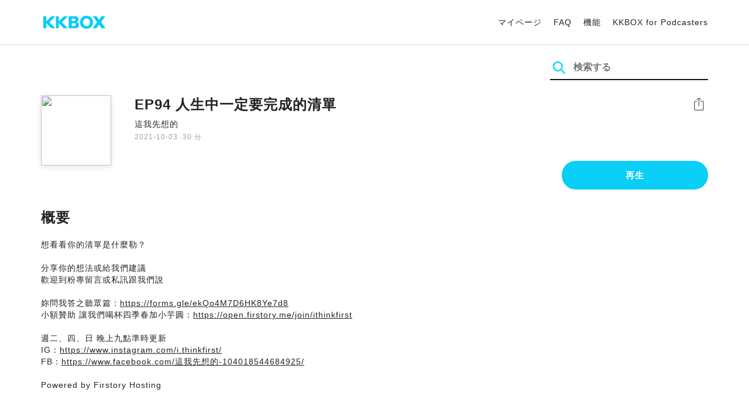

--- FILE ---
content_type: text/html; charset=UTF-8
request_url: https://podcast.kkbox.com/jp/episode/4tESELmGJQzgLRfF0l?utm_campaign=share&utm_medium=podcaster&utm_source=firstory
body_size: 5869
content:
<!doctype html>
<html lang="ja-JP">
<head>
    <meta charset="utf-8" />
    <meta name="viewport" content="width=device-width, initial-scale=1.0">
    <meta http-equiv="X-UA-Compatible" content="IE=Edge;chrome=1">

        <title>EP94 人生中一定要完成的清單 | KKBOX Podcast 無料で聴く</title>

<meta name="description" content="KKBOX Podcast 無料で聴く | EP94 人生中一定要完成的清單 - 想看看你的清單是什麼勒？分享你的想法或給我們建議歡迎到粉專留言或私訊跟我們說妳問我答之聽眾篇：https://forms.gle/ekQo4M7D6HK8Ye7d8小額贊助 讓我們喝杯四季春加小芋圓：https://open.firstory.me/join/ithinkfirst週二、四、日 晚上九點準時更新IG：https://www.instagram.com/i.thinkfirst/FB：https://www.facebook.com/這我先想的-104018544684925/Powered by Firstory Hosting">
<meta name="keywords" content="KKBOX, Podcast, 聲音, 頻道, 單集, 節目, 分類">

<meta property="og:type" content="website"/>
<meta property="og:title" content="EP94 人生中一定要完成的清單 | KKBOX Podcast 無料で聴く"/>
<meta property="og:description" content="KKBOX Podcast 無料で聴く | EP94 人生中一定要完成的清單 - 想看看你的清單是什麼勒？分享你的想法或給我們建議歡迎到粉專留言或私訊跟我們說妳問我答之聽眾篇：https://forms.gle/ekQo4M7D6HK8Ye7d8小額贊助 讓我們喝杯四季春加小芋圓：https://open.firstory.me/join/ithinkfirst週二、四、日 晚上九點準時更新IG：https://www.instagram.com/i.thinkfirst/FB：https://www.facebook.com/這我先想的-104018544684925/Powered by Firstory Hosting"/>
<meta property="og:image" content="https://i.kfs.io/podcast_episode/global/520348v1/fit/1200x630.png"/>
<meta property="og:image:width" content="1200"/>
<meta property="og:image:height" content="630"/>
<meta property="og:site_name" content="KKBOX" />
<meta property="og:url" content="https://podcast.kkbox.com/jp/episode/4tESELmGJQzgLRfF0l"/>
<meta property="og:locale" content="ja_jp"/>
<meta property="fb:app_id" content="314155392230"/>

<meta name="twitter:card" content="summary_large_image"/>
<meta name="twitter:site" content="@kkbox"/>
<meta name="twitter:title" content="EP94 人生中一定要完成的清單 | KKBOX Podcast 無料で聴く"/>
<meta name="twitter:description" content="KKBOX Podcast 無料で聴く | EP94 人生中一定要完成的清單 - 想看看你的清單是什麼勒？分享你的想法或給我們建議歡迎到粉專留言或私訊跟我們說妳問我答之聽眾篇：https://forms.gle/ekQo4M7D6HK8Ye7d8小額贊助 讓我們喝杯四季春加小芋圓：https://open.firstory.me/join/ithinkfirst週二、四、日 晚上九點準時更新IG：https://www.instagram.com/i.thinkfirst/FB：https://www.facebook.com/這我先想的-104018544684925/Powered by Firstory Hosting"/>
<meta name="twitter:image" content="https://i.kfs.io/podcast_episode/global/520348v1/fit/1200x630.png"/>

<link rel="canonical" href="https://podcast.kkbox.com/jp/episode/4tESELmGJQzgLRfF0l">


<link rel="alternate" hreflang="ja-jp" href="https://podcast.kkbox.com/jp/episode/4tESELmGJQzgLRfF0l" />
<link rel="alternate" hreflang="en-sg" href="https://podcast.kkbox.com/sg/episode/4tESELmGJQzgLRfF0l" />
<link rel="alternate" hreflang="en-my" href="https://podcast.kkbox.com/my/episode/4tESELmGJQzgLRfF0l" />
<link rel="alternate" hreflang="en" href="https://podcast.kkbox.com/sg/episode/4tESELmGJQzgLRfF0l" />
<link rel="alternate" hreflang="en-tw" href="https://podcast.kkbox.com/tw/episode/4tESELmGJQzgLRfF0l" />
<link rel="alternate" hreflang="zh-tw" href="https://podcast.kkbox.com/tw/episode/4tESELmGJQzgLRfF0l" />
<link rel="alternate" hreflang="zh" href="https://podcast.kkbox.com/tw/episode/4tESELmGJQzgLRfF0l" />
<link rel="alternate" hreflang="x-default" href="https://podcast.kkbox.com/episode/4tESELmGJQzgLRfF0l" />


<meta property="al:ios:url" content="kkbox://podcast.episode/4tESELmGJQzgLRfF0l" />
<meta property="al:ios:app_store_id" content="300915900" />
<meta property="al:ios:app_name" content="KKBOX" />
<meta property="al:android:url" content="kkbox://podcast.episode/4tESELmGJQzgLRfF0l" />
<meta property="al:android:package" content="com.skysoft.kkbox.android" />
<meta property="al:android:app_name" content="KKBOX" />
<meta property="al:web:url" content="https://podcast.kkbox.com/jp/episode/4tESELmGJQzgLRfF0l" />

    <link rel="shortcut icon" href="https://www.kkbox.com/favicon.ico"/>
    <link rel="preconnect" href="https://pkg.kfs.io">
    <link rel="preconnect" href="https://i.kfs.io">
    <link rel="preconnect" href="https://cdn.jsdelivr.net">

        <link href="/css/podcast/episode-page.505251b60c36b6767d71.css" rel="stylesheet">
    <link rel="stylesheet" media="print" href="/css/podcast/widget-generator-modal.0d6b1cceb268da3ce52d.css" onload="this.media='all'; this.onload=null;">
<noscript><link rel="stylesheet" href="/css/podcast/widget-generator-modal.0d6b1cceb268da3ce52d.css"></noscript>

        <script defer src="https://cdn.jsdelivr.net/npm/linkifyjs@2.1.9/dist/linkify.min.js" integrity="sha256-b8aRDYEOoOLGpyaXMI3N2nWUbjSeQ2QxzKjmPnCa4yA=" crossorigin="anonymous"></script>
<script defer src="https://cdn.jsdelivr.net/npm/linkifyjs@2.1.9/dist/linkify-element.min.js" integrity="sha256-9hV9vEzCUdl5GBhZHgRcrkZgXy+xtiTt+XM9yDuR33Y=" crossorigin="anonymous"></script>
    <script defer crossorigin="anonymous" src="https://pkg.kfs.io/kk-web/sharebox.js/2.1.0/main.js"></script>

            
        <script src="https://cdn.jsdelivr.net/npm/clipboard@2.0.6/dist/clipboard.min.js" integrity="sha256-inc5kl9MA1hkeYUt+EC3BhlIgyp/2jDIyBLS6k3UxPI=" crossorigin="anonymous"></script>
    
        <script type="application/ld+json">
    {"@context":"http://schema.org","@type":"BreadcrumbList","itemListElement":[{"@type":"ListItem","position":1,"item":"https://podcast.kkbox.com/jp","name":"KKBOX Podcast - 無料で聴く"},{"@type":"ListItem","position":2,"item":"https://podcast.kkbox.com/jp/channel/GoQQDhmlxzDU1SpFSO","name":"這我先想的"},{"@type":"ListItem","position":3,"item":"https://podcast.kkbox.com/jp/episode/4tESELmGJQzgLRfF0l","name":"EP94 人生中一定要完成的清單"}]}</script>
    <script type="application/ld+json">
    {"@context":"http://schema.org","@type":"PodcastEpisode","url":"https://podcast.kkbox.com/jp/episode/4tESELmGJQzgLRfF0l","name":"EP94 人生中一定要完成的清單","description":"想看看你的清單是什麼勒？分享你的想法或給我們建議歡迎到粉專留言或私訊跟我們說妳問我答之聽眾篇：https://forms.gle/ekQo4M7D6HK8Ye7d8小額贊助 讓我們喝杯四季春加小芋圓：https://open.firstory.me/join/ithinkfirst週二、四、日 晚上九點準時更新IG：https://www.instagram.com/i.thinkfirst/FB：https://www.facebook.com/這我先想的-104018544684925/Powered by Firstory Hosting","publisher":{"@type":"Person","name":"Gordon, 老陳(我女生)"},"author":{"@type":"Person","name":"Gordon, 老陳(我女生)"},"datePublished":"2021-10-03","timeRequired":"PT30M21S","partOfSeries":{"@type":"PodcastSeries","name":"這我先想的","url":"https://podcast.kkbox.com/jp/channel/GoQQDhmlxzDU1SpFSO"},"image":"https://i.kfs.io/podcast_channel/global/94v5/cropresize/300x300.jpg","accessMode":"auditory","mainEntityOfPage":{"@type":"WebPage","@id":"https://podcast.kkbox.com/jp/episode/4tESELmGJQzgLRfF0l"},"offers":[{"@type":"Offer","price":"Free"}]}</script>

    <script>
(() => {
    const $script = document.createElement('script');
    $script.src = 'https://cdn.jsdelivr.net/npm/@elastic/apm-rum@5.12.0/dist/bundles/elastic-apm-rum.umd.min.js';
    $script.async = true;
    $script.crossorigin = 'anonymous';
    $script.onload = () =>  {
        // Initialize
        elasticApm.init({
            serviceName: "podcast-kkbox-com",
            serverUrl: "https://apm.kkbox.com",
            environment: "production"
        });

        
        // Capture global error event
        window.addEventListener('error', (event) => {
            try {
                elasticApm.captureError(event.error);
            } catch (e) {}
        });
    };
    document.head.appendChild($script);
})();
</script>
    <!-- Google Tag Manager -->
<script>(function(w,d,s,l,i){w[l]=w[l]||[];w[l].push({'gtm.start':
    new Date().getTime(),event:'gtm.js'});var f=d.getElementsByTagName(s)[0],
    j=d.createElement(s),dl=l!='dataLayer'?'&l='+l:'';j.async=true;j.src=
    'https://www.googletagmanager.com/gtm.js?id='+i+dl;f.parentNode.insertBefore(j,f);
    })(window,document,'script','dataLayer','GTM-K4SDJPS');</script>
<!-- End Google Tag Manager -->
</head>
<body>
    <header class="header">
    <div class="container">
        <div class="nav-link-group--left">
            <a class="nav-link--logo" href="https://www.kkbox.com/jp/ja/"
               data-ga-category="Podcast" data-ga-action="Click Header" data-ga-label="KKBOX Logo"></a>
        </div>
        <div class="nav-link-group--center"></div>
        <div class="nav-link-group--right">
            <nav class="desktop-menu">
                <ul>
                                        <li class="nav-link">
                        <a href="https://ssl.kkbox.com/jp/membership/index.php"                            data-ga-category="Podcast" data-ga-action="Click Header" data-ga-label="https://ssl.kkbox.com/jp/membership/index.php">マイページ</a>
                    </li>
                                        <li class="nav-link">
                        <a href="https://help.kkbox.com/jp/ja?p=kkbox"                            data-ga-category="Podcast" data-ga-action="Click Header" data-ga-label="https://help.kkbox.com/jp/ja?p=kkbox">FAQ</a>
                    </li>
                                        <li class="nav-link">
                        <a href="https://www.kkbox.com/jp/ja/feature"                            data-ga-category="Podcast" data-ga-action="Click Header" data-ga-label="https://www.kkbox.com/jp/ja/feature">機能</a>
                    </li>
                                        <li class="nav-link">
                        <a href="/podcasters"                            data-ga-category="Podcast" data-ga-action="Click Header" data-ga-label="/podcasters">KKBOX for Podcasters</a>
                    </li>
                                    </ul>
            </nav>
            <div class="mobile-hamburger" onclick="document.querySelector('.nav-link-group--mobile').classList.add('active')"></div>
        </div>
        <div class="nav-link-group--mobile">
            <div class="mobile-menu">
                <ul>
                    <li class="nav-link--close">
                        <div class="mobile-close" onclick="document.querySelector('.nav-link-group--mobile').classList.remove('active')"></div>
                    </li>

                    
                                        <li class="nav-link">
                        <a href="https://ssl.kkbox.com/jp/membership/index.php"                            data-ga-category="Podcast" data-ga-action="Click Header" data-ga-label="https://ssl.kkbox.com/jp/membership/index.php">マイページ</a>
                    </li>
                                        <li class="nav-link">
                        <a href="https://help.kkbox.com/jp/ja?p=kkbox"                            data-ga-category="Podcast" data-ga-action="Click Header" data-ga-label="https://help.kkbox.com/jp/ja?p=kkbox">FAQ</a>
                    </li>
                                        <li class="nav-link">
                        <a href="https://www.kkbox.com/jp/ja/feature"                            data-ga-category="Podcast" data-ga-action="Click Header" data-ga-label="https://www.kkbox.com/jp/ja/feature">機能</a>
                    </li>
                                        <li class="nav-link">
                        <a href="/podcasters"                            data-ga-category="Podcast" data-ga-action="Click Header" data-ga-label="/podcasters">KKBOX for Podcasters</a>
                    </li>
                                    </ul>
            </div>
        </div>
    </div>
</header>

    <div class="page page--episode">
    <section class="section--search-box">
        <div class="container">
            <div class="search-box-wrapper">
                <form class="search-box "
      action="/jp/search" method="GET">
    <button class="search-icon" type="submit"></button>
    <input class="search-input" type="text" name="word" placeholder="検索する" value="" required>
</form>
            </div>
        </div>
    </section>

    <div class="container">
        <section class="section-episode">
            <div class="cover-image-wrapper">
                <img class="cover-image" width="80" height="80" src="https://i.kfs.io/podcast_episode/global/520348v1/cropresize/300x300.jpg">
            </div>

            <div class="episode-info-wrapper">
                <h3 class="title">EP94 人生中一定要完成的清單</h3>
                <div class="info">
                                        <a class="channel" href="/jp/channel/GoQQDhmlxzDU1SpFSO"
                    data-ga-category="Podcast" data-ga-action="Click Channel Link in Episode Info" data-ga-label="這我先想的">
                        這我先想的
                    </a>
                </div>
                <div class="data-and-duration">
                    <span class="date">2021-10-03</span>·<span class="duration">30 分</span>
                </div>
            </div>

            <div class="share-action-wrapper">
                <share-box>
                    <button type="button" class="btn btn-share"
                            data-ga-category="Podcast" data-ga-action="Share Episode" data-ga-label="EP94 人生中一定要完成的清單">
                        シェア
                    </button>
                </share-box>
            </div>

            <div class="listen-action-wrapper">
                                    <a class="btn btn-blue btn-play"
                       href="https://play.kkbox.com/podcast/episode/4tESELmGJQzgLRfF0l" target="_blank"
                       rel="noopener"
                       data-ga-category="Podcast" data-ga-action="Play Episode in Web Player" data-ga-label="EP94 人生中一定要完成的清單">
                        再生
                    </a>
                            </div>
        </section>

        <section class="section-content">
            <h2 class="section-title">概要</h2>

            
            <p class="description js-linkify">
                
                想看看你的清單是什麼勒？<br />
<br />
分享你的想法或給我們建議<br />
歡迎到粉專留言或私訊跟我們說<br />
<br />
妳問我答之聽眾篇：https://forms.gle/ekQo4M7D6HK8Ye7d8<br />
小額贊助 讓我們喝杯四季春加小芋圓：https://open.firstory.me/join/ithinkfirst<br />
<br />
週二、四、日 晚上九點準時更新<br />
IG：https://www.instagram.com/i.thinkfirst/<br />
FB：https://www.facebook.com/這我先想的-104018544684925/<br />
<br />
Powered by Firstory Hosting
            </p>
        </section>
    </div>

    
        <div class="modal modal-widget-generator" hidden>
        <div class="modal-content">
            <div class="icon-close-modal" onclick="document.querySelector('.modal-widget-generator').hidden = true">✕</div>
            <h3 class="modal-title">埋め込みコード</h3>
            <div class="iframe-wrapper" data-iframe-wrapper></div>
            <div class="widget-setting-wrapper">
                <div class="widget-setting" data-theme-radio>
                    <h4 class="setting-title">• 外観モード</h4>
                    <label for="theme-auto">
                        <input type="radio" id="theme-auto" name="theme" value="" checked> 自動
                    </label>
                    <label for="light">
                        <input type="radio" id="light" name="theme" value="light"> ライトモード
                    </label>
                    <label for="dark">
                        <input type="radio" id="dark" name="theme" value="dark"> ダークモード
                    </label>
                </div>
                <div class="widget-setting" data-width-radio>
                    <h4 class="setting-title">• サイズ設定</h4>
                    <label for="width-auto">
                        <input type="radio" id="width-auto" name="width" value="100%" checked> 自動
                    </label>
                    <label for="large">
                        <input type="radio" id="large" name="width" value="700"> 大
                    </label>
                    <label for="small">
                        <input type="radio" id="small" name="width" value="290"> 小
                    </label>
                </div>
            </div>
            <div class="embed-code-wrapper">
                <textarea class="embed-code" id="embed-code" readonly data-embed-code></textarea>
                <button class="btn btn-copy" data-copy-html data-clipboard-target="#embed-code">コピーする</button>
            </div>
        </div>
    </div>
    </div>


    <footer class="pm-footer">
    <div class="pm-footer-menu">
                <div class="pm-footer-column">
            <div class="pm-footer-subtitle">Explore KKBOX</div>
                        <div class="pm-footer-li">
                <a href="https://www.kkbox.com/jp/ja/feature"                    data-ga-category="Podcast" data-ga-action="Click Footer" data-ga-label="https://www.kkbox.com/jp/ja/feature">
                   機能
                </a>
            </div>
                        <div class="pm-footer-li">
                <a href="https://www.kkbox.com/jp/ja/download"                    data-ga-category="Podcast" data-ga-action="Click Footer" data-ga-label="https://www.kkbox.com/jp/ja/download">
                   ダウンロード
                </a>
            </div>
                    </div>
                <div class="pm-footer-column">
            <div class="pm-footer-subtitle">ニュース</div>
                        <div class="pm-footer-li">
                <a href="https://www.kkbox.com/jp/ja/info/"                    data-ga-category="Podcast" data-ga-action="Click Footer" data-ga-label="https://www.kkbox.com/jp/ja/info/">
                   音楽ニュース
                </a>
            </div>
                        <div class="pm-footer-li">
                <a href="https://kma.kkbox.com/charts/?terr=jp&amp;lang=ja"  target="_blank" rel="noopener"                    data-ga-category="Podcast" data-ga-action="Click Footer" data-ga-label="https://kma.kkbox.com/charts/?terr=jp&amp;lang=ja">
                   ランキング
                </a>
            </div>
                        <div class="pm-footer-li">
                <a href="https://kma.kkbox.com/awards/"  target="_blank" rel="noopener"                    data-ga-category="Podcast" data-ga-action="Click Footer" data-ga-label="https://kma.kkbox.com/awards/">
                   Music Awards
                </a>
            </div>
                    </div>
                <div class="pm-footer-column">
            <div class="pm-footer-subtitle">サポート</div>
                        <div class="pm-footer-li">
                <a href="https://ssl.kkbox.com/billing.php"  target="_blank" rel="noopener"                    data-ga-category="Podcast" data-ga-action="Click Footer" data-ga-label="https://ssl.kkbox.com/billing.php">
                   お支払い
                </a>
            </div>
                        <div class="pm-footer-li">
                <a href="https://mykkid.kkbox.com"  target="_blank" rel="noopener"                    data-ga-category="Podcast" data-ga-action="Click Footer" data-ga-label="https://mykkid.kkbox.com">
                   マイページ
                </a>
            </div>
                        <div class="pm-footer-li">
                <a href="https://help.kkbox.com/jp/ja?p=kkbox"  target="_blank" rel="noopener"                    data-ga-category="Podcast" data-ga-action="Click Footer" data-ga-label="https://help.kkbox.com/jp/ja?p=kkbox">
                   FAQ
                </a>
            </div>
                        <div class="pm-footer-li">
                <a href="https://www.kkbox.com/about/ja/terms"                    data-ga-category="Podcast" data-ga-action="Click Footer" data-ga-label="https://www.kkbox.com/about/ja/terms">
                   サービス利用規約
                </a>
            </div>
                    </div>
                <div class="pm-footer-column">
            <div class="pm-footer-subtitle">会社情報</div>
                        <div class="pm-footer-li">
                <a href="https://www.kkbox.com/about/ja/"                    data-ga-category="Podcast" data-ga-action="Click Footer" data-ga-label="https://www.kkbox.com/about/ja/">
                   会社概要
                </a>
            </div>
                        <div class="pm-footer-li">
                <a href="https://www.kkbox.com/about/ja/news"                    data-ga-category="Podcast" data-ga-action="Click Footer" data-ga-label="https://www.kkbox.com/about/ja/news">
                   お知らせ
                </a>
            </div>
                        <div class="pm-footer-li">
                <a href="https://www.kkbox.com/about/ja/ad-cooperation/user-profile"                    data-ga-category="Podcast" data-ga-action="Click Footer" data-ga-label="https://www.kkbox.com/about/ja/ad-cooperation/user-profile">
                   広告
                </a>
            </div>
                        <div class="pm-footer-li">
                <a href="https://www.kkbox.com/about/ja/contact"                    data-ga-category="Podcast" data-ga-action="Click Footer" data-ga-label="https://www.kkbox.com/about/ja/contact">
                   お問い合わせ
                </a>
            </div>
                        <div class="pm-footer-li">
                <a href="https://www.soundscape.net"  target="_blank" rel="noopener"                    data-ga-category="Podcast" data-ga-action="Click Footer" data-ga-label="https://www.soundscape.net">
                   音楽配信
                </a>
            </div>
                        <div class="pm-footer-li">
                <a href="https://www.kkbox.com/about/ja/privacy?terr=jp"                    data-ga-category="Podcast" data-ga-action="Click Footer" data-ga-label="https://www.kkbox.com/about/ja/privacy?terr=jp">
                   プライバシーポリシー
                </a>
            </div>
                    </div>
                <div class="pm-footer-column-socials">
                        <a class="pm-social pm-facebook" href="https://www.facebook.com/KKBOXJP" target="_blank" rel="noopener"
               data-ga-category="Podcast" data-ga-action="Click Footer" data-ga-label="https://www.facebook.com/KKBOXJP"></a>
                        <a class="pm-social pm-twitter" href="https://twitter.com/KKBOX_JP" target="_blank" rel="noopener"
               data-ga-category="Podcast" data-ga-action="Click Footer" data-ga-label="https://twitter.com/KKBOX_JP"></a>
                        <a class="pm-social pm-youtube" href="https://www.youtube.com/user/KKBOXJP" target="_blank" rel="noopener"
               data-ga-category="Podcast" data-ga-action="Click Footer" data-ga-label="https://www.youtube.com/user/KKBOXJP"></a>
                    </div>
    </div>
    <div class="pm-all-width">
        <div class="pm-terr-lang">
            <div class="pm-terr">
                <select id="pm-terr-select" onchange="window.location = this.options[this.selectedIndex].value;" tabindex="-1">
                                            <option value="https://podcast.kkbox.com/tw/episode/4tESELmGJQzgLRfF0l?utm_campaign=share&amp;utm_medium=podcaster&amp;utm_source=firstory"
                                >
                            台湾
                        </option>
                                            <option value="https://podcast.kkbox.com/sg/episode/4tESELmGJQzgLRfF0l?utm_campaign=share&amp;utm_medium=podcaster&amp;utm_source=firstory"
                                >
                            シンガポール
                        </option>
                                            <option value="https://podcast.kkbox.com/my/episode/4tESELmGJQzgLRfF0l?utm_campaign=share&amp;utm_medium=podcaster&amp;utm_source=firstory"
                                >
                            マレーシア
                        </option>
                                            <option value="https://podcast.kkbox.com/jp/episode/4tESELmGJQzgLRfF0l?utm_campaign=share&amp;utm_medium=podcaster&amp;utm_source=firstory"
                                 selected >
                            日本
                        </option>
                                    </select>
                <label for="pm-terr-select">日本</label>
                <div class="pm-dropdown-menu" tabindex="0"><button>日本</button>
                    <div class="pm-dropdown">
                                                    <a class="pm-dropdown-li" href="https://podcast.kkbox.com/tw/episode/4tESELmGJQzgLRfF0l?utm_campaign=share&amp;utm_medium=podcaster&amp;utm_source=firstory">台湾</a>
                                                    <a class="pm-dropdown-li" href="https://podcast.kkbox.com/sg/episode/4tESELmGJQzgLRfF0l?utm_campaign=share&amp;utm_medium=podcaster&amp;utm_source=firstory">シンガポール</a>
                                                    <a class="pm-dropdown-li" href="https://podcast.kkbox.com/my/episode/4tESELmGJQzgLRfF0l?utm_campaign=share&amp;utm_medium=podcaster&amp;utm_source=firstory">マレーシア</a>
                                                    <a class="pm-dropdown-li" href="https://podcast.kkbox.com/jp/episode/4tESELmGJQzgLRfF0l?utm_campaign=share&amp;utm_medium=podcaster&amp;utm_source=firstory">日本</a>
                                            </div>
                </div>
            </div>
        </div>
        <div class="pm-copyright">Copyright © 2025 KKBOX All Rights Reserved.</div>
    </div>
</footer>

    <script src="/js/podcast/episode-page.77834be4a24dba67e671.js"></script>
<script>
(function(EpisodePage) {
    var page = new EpisodePage();

    page.initLinkify({
        element: document.querySelector('.js-linkify')
    });

    page.useShortUrlInShareBox({
        shortUrlApiEndpoint: "/api/short-url?url=https%3A%2F%2Fpodcast.kkbox.com%2Fjp%2Fepisode%2F4tESELmGJQzgLRfF0l"
    })

    page.showWidgetIconInShareBox({
        clickWidgetIconCallback: () => { page.showWidgetGeneratorModal(); }
    });

    page.initPlaybackPopup({
        element: document.querySelector('.js-click-play-in-kkbox'),
        protocolUrl: "kkbox://podcast.episode/4tESELmGJQzgLRfF0l",
        locale: "ja"
    });

    page.initWidgetGeneratorModal({
        $modal: document.querySelector('.modal-widget-generator'),
        episodeId: "4tESELmGJQzgLRfF0l",
        terr: "jp",
        host: "https://podcast-cdn.kkbox.com",
        i18n: {
            copied: "コピーしました"
        }
    });
})(window.EpisodePage);
</script>
</body>
</html>
